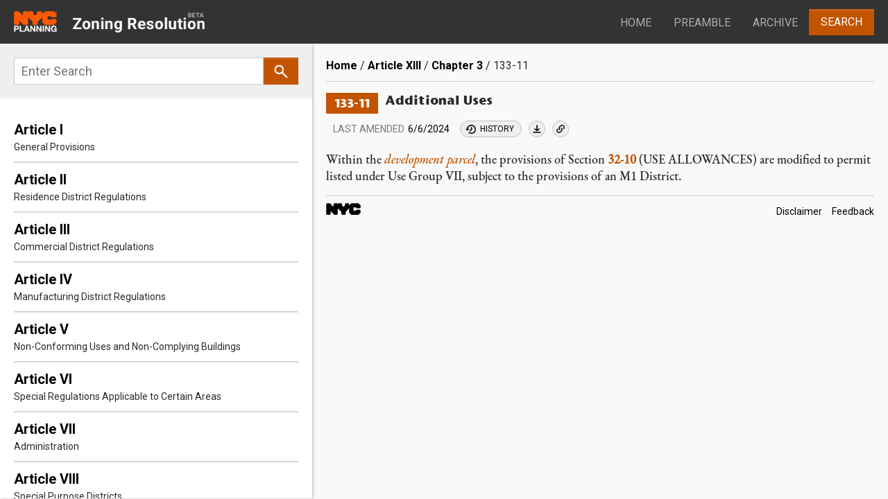

--- FILE ---
content_type: text/html; charset=UTF-8
request_url: https://zr.planning.nyc.gov/article-xiii/chapter-3/133-11
body_size: 21528
content:
<!DOCTYPE html>
<html lang="en" dir="ltr" prefix="content: http://purl.org/rss/1.0/modules/content/  dc: http://purl.org/dc/terms/  foaf: http://xmlns.com/foaf/0.1/  og: http://ogp.me/ns#  rdfs: http://www.w3.org/2000/01/rdf-schema#  schema: http://schema.org/  sioc: http://rdfs.org/sioc/ns#  sioct: http://rdfs.org/sioc/types#  skos: http://www.w3.org/2004/02/skos/core#  xsd: http://www.w3.org/2001/XMLSchema# ">
<head>
    <meta charset="utf-8" /><script type="text/javascript">(window.NREUM||(NREUM={})).init={ajax:{deny_list:["bam.nr-data.net"]},feature_flags:["soft_nav"]};(window.NREUM||(NREUM={})).loader_config={licenseKey:"5760a34c9c",applicationID:"169342041",browserID:"169342080"};;/*! For license information please see nr-loader-rum-1.308.0.min.js.LICENSE.txt */
(()=>{var e,t,r={163:(e,t,r)=>{"use strict";r.d(t,{j:()=>E});var n=r(384),i=r(1741);var a=r(2555);r(860).K7.genericEvents;const s="experimental.resources",o="register",c=e=>{if(!e||"string"!=typeof e)return!1;try{document.createDocumentFragment().querySelector(e)}catch{return!1}return!0};var d=r(2614),u=r(944),l=r(8122);const f="[data-nr-mask]",g=e=>(0,l.a)(e,(()=>{const e={feature_flags:[],experimental:{allow_registered_children:!1,resources:!1},mask_selector:"*",block_selector:"[data-nr-block]",mask_input_options:{color:!1,date:!1,"datetime-local":!1,email:!1,month:!1,number:!1,range:!1,search:!1,tel:!1,text:!1,time:!1,url:!1,week:!1,textarea:!1,select:!1,password:!0}};return{ajax:{deny_list:void 0,block_internal:!0,enabled:!0,autoStart:!0},api:{get allow_registered_children(){return e.feature_flags.includes(o)||e.experimental.allow_registered_children},set allow_registered_children(t){e.experimental.allow_registered_children=t},duplicate_registered_data:!1},browser_consent_mode:{enabled:!1},distributed_tracing:{enabled:void 0,exclude_newrelic_header:void 0,cors_use_newrelic_header:void 0,cors_use_tracecontext_headers:void 0,allowed_origins:void 0},get feature_flags(){return e.feature_flags},set feature_flags(t){e.feature_flags=t},generic_events:{enabled:!0,autoStart:!0},harvest:{interval:30},jserrors:{enabled:!0,autoStart:!0},logging:{enabled:!0,autoStart:!0},metrics:{enabled:!0,autoStart:!0},obfuscate:void 0,page_action:{enabled:!0},page_view_event:{enabled:!0,autoStart:!0},page_view_timing:{enabled:!0,autoStart:!0},performance:{capture_marks:!1,capture_measures:!1,capture_detail:!0,resources:{get enabled(){return e.feature_flags.includes(s)||e.experimental.resources},set enabled(t){e.experimental.resources=t},asset_types:[],first_party_domains:[],ignore_newrelic:!0}},privacy:{cookies_enabled:!0},proxy:{assets:void 0,beacon:void 0},session:{expiresMs:d.wk,inactiveMs:d.BB},session_replay:{autoStart:!0,enabled:!1,preload:!1,sampling_rate:10,error_sampling_rate:100,collect_fonts:!1,inline_images:!1,fix_stylesheets:!0,mask_all_inputs:!0,get mask_text_selector(){return e.mask_selector},set mask_text_selector(t){c(t)?e.mask_selector="".concat(t,",").concat(f):""===t||null===t?e.mask_selector=f:(0,u.R)(5,t)},get block_class(){return"nr-block"},get ignore_class(){return"nr-ignore"},get mask_text_class(){return"nr-mask"},get block_selector(){return e.block_selector},set block_selector(t){c(t)?e.block_selector+=",".concat(t):""!==t&&(0,u.R)(6,t)},get mask_input_options(){return e.mask_input_options},set mask_input_options(t){t&&"object"==typeof t?e.mask_input_options={...t,password:!0}:(0,u.R)(7,t)}},session_trace:{enabled:!0,autoStart:!0},soft_navigations:{enabled:!0,autoStart:!0},spa:{enabled:!0,autoStart:!0},ssl:void 0,user_actions:{enabled:!0,elementAttributes:["id","className","tagName","type"]}}})());var p=r(6154),m=r(9324);let h=0;const v={buildEnv:m.F3,distMethod:m.Xs,version:m.xv,originTime:p.WN},b={consented:!1},y={appMetadata:{},get consented(){return this.session?.state?.consent||b.consented},set consented(e){b.consented=e},customTransaction:void 0,denyList:void 0,disabled:!1,harvester:void 0,isolatedBacklog:!1,isRecording:!1,loaderType:void 0,maxBytes:3e4,obfuscator:void 0,onerror:void 0,ptid:void 0,releaseIds:{},session:void 0,timeKeeper:void 0,registeredEntities:[],jsAttributesMetadata:{bytes:0},get harvestCount(){return++h}},_=e=>{const t=(0,l.a)(e,y),r=Object.keys(v).reduce((e,t)=>(e[t]={value:v[t],writable:!1,configurable:!0,enumerable:!0},e),{});return Object.defineProperties(t,r)};var w=r(5701);const x=e=>{const t=e.startsWith("http");e+="/",r.p=t?e:"https://"+e};var R=r(7836),k=r(3241);const A={accountID:void 0,trustKey:void 0,agentID:void 0,licenseKey:void 0,applicationID:void 0,xpid:void 0},S=e=>(0,l.a)(e,A),T=new Set;function E(e,t={},r,s){let{init:o,info:c,loader_config:d,runtime:u={},exposed:l=!0}=t;if(!c){const e=(0,n.pV)();o=e.init,c=e.info,d=e.loader_config}e.init=g(o||{}),e.loader_config=S(d||{}),c.jsAttributes??={},p.bv&&(c.jsAttributes.isWorker=!0),e.info=(0,a.D)(c);const f=e.init,m=[c.beacon,c.errorBeacon];T.has(e.agentIdentifier)||(f.proxy.assets&&(x(f.proxy.assets),m.push(f.proxy.assets)),f.proxy.beacon&&m.push(f.proxy.beacon),e.beacons=[...m],function(e){const t=(0,n.pV)();Object.getOwnPropertyNames(i.W.prototype).forEach(r=>{const n=i.W.prototype[r];if("function"!=typeof n||"constructor"===n)return;let a=t[r];e[r]&&!1!==e.exposed&&"micro-agent"!==e.runtime?.loaderType&&(t[r]=(...t)=>{const n=e[r](...t);return a?a(...t):n})})}(e),(0,n.US)("activatedFeatures",w.B)),u.denyList=[...f.ajax.deny_list||[],...f.ajax.block_internal?m:[]],u.ptid=e.agentIdentifier,u.loaderType=r,e.runtime=_(u),T.has(e.agentIdentifier)||(e.ee=R.ee.get(e.agentIdentifier),e.exposed=l,(0,k.W)({agentIdentifier:e.agentIdentifier,drained:!!w.B?.[e.agentIdentifier],type:"lifecycle",name:"initialize",feature:void 0,data:e.config})),T.add(e.agentIdentifier)}},384:(e,t,r)=>{"use strict";r.d(t,{NT:()=>s,US:()=>u,Zm:()=>o,bQ:()=>d,dV:()=>c,pV:()=>l});var n=r(6154),i=r(1863),a=r(1910);const s={beacon:"bam.nr-data.net",errorBeacon:"bam.nr-data.net"};function o(){return n.gm.NREUM||(n.gm.NREUM={}),void 0===n.gm.newrelic&&(n.gm.newrelic=n.gm.NREUM),n.gm.NREUM}function c(){let e=o();return e.o||(e.o={ST:n.gm.setTimeout,SI:n.gm.setImmediate||n.gm.setInterval,CT:n.gm.clearTimeout,XHR:n.gm.XMLHttpRequest,REQ:n.gm.Request,EV:n.gm.Event,PR:n.gm.Promise,MO:n.gm.MutationObserver,FETCH:n.gm.fetch,WS:n.gm.WebSocket},(0,a.i)(...Object.values(e.o))),e}function d(e,t){let r=o();r.initializedAgents??={},t.initializedAt={ms:(0,i.t)(),date:new Date},r.initializedAgents[e]=t}function u(e,t){o()[e]=t}function l(){return function(){let e=o();const t=e.info||{};e.info={beacon:s.beacon,errorBeacon:s.errorBeacon,...t}}(),function(){let e=o();const t=e.init||{};e.init={...t}}(),c(),function(){let e=o();const t=e.loader_config||{};e.loader_config={...t}}(),o()}},782:(e,t,r)=>{"use strict";r.d(t,{T:()=>n});const n=r(860).K7.pageViewTiming},860:(e,t,r)=>{"use strict";r.d(t,{$J:()=>u,K7:()=>c,P3:()=>d,XX:()=>i,Yy:()=>o,df:()=>a,qY:()=>n,v4:()=>s});const n="events",i="jserrors",a="browser/blobs",s="rum",o="browser/logs",c={ajax:"ajax",genericEvents:"generic_events",jserrors:i,logging:"logging",metrics:"metrics",pageAction:"page_action",pageViewEvent:"page_view_event",pageViewTiming:"page_view_timing",sessionReplay:"session_replay",sessionTrace:"session_trace",softNav:"soft_navigations",spa:"spa"},d={[c.pageViewEvent]:1,[c.pageViewTiming]:2,[c.metrics]:3,[c.jserrors]:4,[c.spa]:5,[c.ajax]:6,[c.sessionTrace]:7,[c.softNav]:8,[c.sessionReplay]:9,[c.logging]:10,[c.genericEvents]:11},u={[c.pageViewEvent]:s,[c.pageViewTiming]:n,[c.ajax]:n,[c.spa]:n,[c.softNav]:n,[c.metrics]:i,[c.jserrors]:i,[c.sessionTrace]:a,[c.sessionReplay]:a,[c.logging]:o,[c.genericEvents]:"ins"}},944:(e,t,r)=>{"use strict";r.d(t,{R:()=>i});var n=r(3241);function i(e,t){"function"==typeof console.debug&&(console.debug("New Relic Warning: https://github.com/newrelic/newrelic-browser-agent/blob/main/docs/warning-codes.md#".concat(e),t),(0,n.W)({agentIdentifier:null,drained:null,type:"data",name:"warn",feature:"warn",data:{code:e,secondary:t}}))}},1687:(e,t,r)=>{"use strict";r.d(t,{Ak:()=>d,Ze:()=>f,x3:()=>u});var n=r(3241),i=r(7836),a=r(3606),s=r(860),o=r(2646);const c={};function d(e,t){const r={staged:!1,priority:s.P3[t]||0};l(e),c[e].get(t)||c[e].set(t,r)}function u(e,t){e&&c[e]&&(c[e].get(t)&&c[e].delete(t),p(e,t,!1),c[e].size&&g(e))}function l(e){if(!e)throw new Error("agentIdentifier required");c[e]||(c[e]=new Map)}function f(e="",t="feature",r=!1){if(l(e),!e||!c[e].get(t)||r)return p(e,t);c[e].get(t).staged=!0,g(e)}function g(e){const t=Array.from(c[e]);t.every(([e,t])=>t.staged)&&(t.sort((e,t)=>e[1].priority-t[1].priority),t.forEach(([t])=>{c[e].delete(t),p(e,t)}))}function p(e,t,r=!0){const s=e?i.ee.get(e):i.ee,c=a.i.handlers;if(!s.aborted&&s.backlog&&c){if((0,n.W)({agentIdentifier:e,type:"lifecycle",name:"drain",feature:t}),r){const e=s.backlog[t],r=c[t];if(r){for(let t=0;e&&t<e.length;++t)m(e[t],r);Object.entries(r).forEach(([e,t])=>{Object.values(t||{}).forEach(t=>{t[0]?.on&&t[0]?.context()instanceof o.y&&t[0].on(e,t[1])})})}}s.isolatedBacklog||delete c[t],s.backlog[t]=null,s.emit("drain-"+t,[])}}function m(e,t){var r=e[1];Object.values(t[r]||{}).forEach(t=>{var r=e[0];if(t[0]===r){var n=t[1],i=e[3],a=e[2];n.apply(i,a)}})}},1738:(e,t,r)=>{"use strict";r.d(t,{U:()=>g,Y:()=>f});var n=r(3241),i=r(9908),a=r(1863),s=r(944),o=r(5701),c=r(3969),d=r(8362),u=r(860),l=r(4261);function f(e,t,r,a){const f=a||r;!f||f[e]&&f[e]!==d.d.prototype[e]||(f[e]=function(){(0,i.p)(c.xV,["API/"+e+"/called"],void 0,u.K7.metrics,r.ee),(0,n.W)({agentIdentifier:r.agentIdentifier,drained:!!o.B?.[r.agentIdentifier],type:"data",name:"api",feature:l.Pl+e,data:{}});try{return t.apply(this,arguments)}catch(e){(0,s.R)(23,e)}})}function g(e,t,r,n,s){const o=e.info;null===r?delete o.jsAttributes[t]:o.jsAttributes[t]=r,(s||null===r)&&(0,i.p)(l.Pl+n,[(0,a.t)(),t,r],void 0,"session",e.ee)}},1741:(e,t,r)=>{"use strict";r.d(t,{W:()=>a});var n=r(944),i=r(4261);class a{#e(e,...t){if(this[e]!==a.prototype[e])return this[e](...t);(0,n.R)(35,e)}addPageAction(e,t){return this.#e(i.hG,e,t)}register(e){return this.#e(i.eY,e)}recordCustomEvent(e,t){return this.#e(i.fF,e,t)}setPageViewName(e,t){return this.#e(i.Fw,e,t)}setCustomAttribute(e,t,r){return this.#e(i.cD,e,t,r)}noticeError(e,t){return this.#e(i.o5,e,t)}setUserId(e,t=!1){return this.#e(i.Dl,e,t)}setApplicationVersion(e){return this.#e(i.nb,e)}setErrorHandler(e){return this.#e(i.bt,e)}addRelease(e,t){return this.#e(i.k6,e,t)}log(e,t){return this.#e(i.$9,e,t)}start(){return this.#e(i.d3)}finished(e){return this.#e(i.BL,e)}recordReplay(){return this.#e(i.CH)}pauseReplay(){return this.#e(i.Tb)}addToTrace(e){return this.#e(i.U2,e)}setCurrentRouteName(e){return this.#e(i.PA,e)}interaction(e){return this.#e(i.dT,e)}wrapLogger(e,t,r){return this.#e(i.Wb,e,t,r)}measure(e,t){return this.#e(i.V1,e,t)}consent(e){return this.#e(i.Pv,e)}}},1863:(e,t,r)=>{"use strict";function n(){return Math.floor(performance.now())}r.d(t,{t:()=>n})},1910:(e,t,r)=>{"use strict";r.d(t,{i:()=>a});var n=r(944);const i=new Map;function a(...e){return e.every(e=>{if(i.has(e))return i.get(e);const t="function"==typeof e?e.toString():"",r=t.includes("[native code]"),a=t.includes("nrWrapper");return r||a||(0,n.R)(64,e?.name||t),i.set(e,r),r})}},2555:(e,t,r)=>{"use strict";r.d(t,{D:()=>o,f:()=>s});var n=r(384),i=r(8122);const a={beacon:n.NT.beacon,errorBeacon:n.NT.errorBeacon,licenseKey:void 0,applicationID:void 0,sa:void 0,queueTime:void 0,applicationTime:void 0,ttGuid:void 0,user:void 0,account:void 0,product:void 0,extra:void 0,jsAttributes:{},userAttributes:void 0,atts:void 0,transactionName:void 0,tNamePlain:void 0};function s(e){try{return!!e.licenseKey&&!!e.errorBeacon&&!!e.applicationID}catch(e){return!1}}const o=e=>(0,i.a)(e,a)},2614:(e,t,r)=>{"use strict";r.d(t,{BB:()=>s,H3:()=>n,g:()=>d,iL:()=>c,tS:()=>o,uh:()=>i,wk:()=>a});const n="NRBA",i="SESSION",a=144e5,s=18e5,o={STARTED:"session-started",PAUSE:"session-pause",RESET:"session-reset",RESUME:"session-resume",UPDATE:"session-update"},c={SAME_TAB:"same-tab",CROSS_TAB:"cross-tab"},d={OFF:0,FULL:1,ERROR:2}},2646:(e,t,r)=>{"use strict";r.d(t,{y:()=>n});class n{constructor(e){this.contextId=e}}},2843:(e,t,r)=>{"use strict";r.d(t,{G:()=>a,u:()=>i});var n=r(3878);function i(e,t=!1,r,i){(0,n.DD)("visibilitychange",function(){if(t)return void("hidden"===document.visibilityState&&e());e(document.visibilityState)},r,i)}function a(e,t,r){(0,n.sp)("pagehide",e,t,r)}},3241:(e,t,r)=>{"use strict";r.d(t,{W:()=>a});var n=r(6154);const i="newrelic";function a(e={}){try{n.gm.dispatchEvent(new CustomEvent(i,{detail:e}))}catch(e){}}},3606:(e,t,r)=>{"use strict";r.d(t,{i:()=>a});var n=r(9908);a.on=s;var i=a.handlers={};function a(e,t,r,a){s(a||n.d,i,e,t,r)}function s(e,t,r,i,a){a||(a="feature"),e||(e=n.d);var s=t[a]=t[a]||{};(s[r]=s[r]||[]).push([e,i])}},3878:(e,t,r)=>{"use strict";function n(e,t){return{capture:e,passive:!1,signal:t}}function i(e,t,r=!1,i){window.addEventListener(e,t,n(r,i))}function a(e,t,r=!1,i){document.addEventListener(e,t,n(r,i))}r.d(t,{DD:()=>a,jT:()=>n,sp:()=>i})},3969:(e,t,r)=>{"use strict";r.d(t,{TZ:()=>n,XG:()=>o,rs:()=>i,xV:()=>s,z_:()=>a});const n=r(860).K7.metrics,i="sm",a="cm",s="storeSupportabilityMetrics",o="storeEventMetrics"},4234:(e,t,r)=>{"use strict";r.d(t,{W:()=>a});var n=r(7836),i=r(1687);class a{constructor(e,t){this.agentIdentifier=e,this.ee=n.ee.get(e),this.featureName=t,this.blocked=!1}deregisterDrain(){(0,i.x3)(this.agentIdentifier,this.featureName)}}},4261:(e,t,r)=>{"use strict";r.d(t,{$9:()=>d,BL:()=>o,CH:()=>g,Dl:()=>_,Fw:()=>y,PA:()=>h,Pl:()=>n,Pv:()=>k,Tb:()=>l,U2:()=>a,V1:()=>R,Wb:()=>x,bt:()=>b,cD:()=>v,d3:()=>w,dT:()=>c,eY:()=>p,fF:()=>f,hG:()=>i,k6:()=>s,nb:()=>m,o5:()=>u});const n="api-",i="addPageAction",a="addToTrace",s="addRelease",o="finished",c="interaction",d="log",u="noticeError",l="pauseReplay",f="recordCustomEvent",g="recordReplay",p="register",m="setApplicationVersion",h="setCurrentRouteName",v="setCustomAttribute",b="setErrorHandler",y="setPageViewName",_="setUserId",w="start",x="wrapLogger",R="measure",k="consent"},5289:(e,t,r)=>{"use strict";r.d(t,{GG:()=>s,Qr:()=>c,sB:()=>o});var n=r(3878),i=r(6389);function a(){return"undefined"==typeof document||"complete"===document.readyState}function s(e,t){if(a())return e();const r=(0,i.J)(e),s=setInterval(()=>{a()&&(clearInterval(s),r())},500);(0,n.sp)("load",r,t)}function o(e){if(a())return e();(0,n.DD)("DOMContentLoaded",e)}function c(e){if(a())return e();(0,n.sp)("popstate",e)}},5607:(e,t,r)=>{"use strict";r.d(t,{W:()=>n});const n=(0,r(9566).bz)()},5701:(e,t,r)=>{"use strict";r.d(t,{B:()=>a,t:()=>s});var n=r(3241);const i=new Set,a={};function s(e,t){const r=t.agentIdentifier;a[r]??={},e&&"object"==typeof e&&(i.has(r)||(t.ee.emit("rumresp",[e]),a[r]=e,i.add(r),(0,n.W)({agentIdentifier:r,loaded:!0,drained:!0,type:"lifecycle",name:"load",feature:void 0,data:e})))}},6154:(e,t,r)=>{"use strict";r.d(t,{OF:()=>c,RI:()=>i,WN:()=>u,bv:()=>a,eN:()=>l,gm:()=>s,mw:()=>o,sb:()=>d});var n=r(1863);const i="undefined"!=typeof window&&!!window.document,a="undefined"!=typeof WorkerGlobalScope&&("undefined"!=typeof self&&self instanceof WorkerGlobalScope&&self.navigator instanceof WorkerNavigator||"undefined"!=typeof globalThis&&globalThis instanceof WorkerGlobalScope&&globalThis.navigator instanceof WorkerNavigator),s=i?window:"undefined"!=typeof WorkerGlobalScope&&("undefined"!=typeof self&&self instanceof WorkerGlobalScope&&self||"undefined"!=typeof globalThis&&globalThis instanceof WorkerGlobalScope&&globalThis),o=Boolean("hidden"===s?.document?.visibilityState),c=/iPad|iPhone|iPod/.test(s.navigator?.userAgent),d=c&&"undefined"==typeof SharedWorker,u=((()=>{const e=s.navigator?.userAgent?.match(/Firefox[/\s](\d+\.\d+)/);Array.isArray(e)&&e.length>=2&&e[1]})(),Date.now()-(0,n.t)()),l=()=>"undefined"!=typeof PerformanceNavigationTiming&&s?.performance?.getEntriesByType("navigation")?.[0]?.responseStart},6389:(e,t,r)=>{"use strict";function n(e,t=500,r={}){const n=r?.leading||!1;let i;return(...r)=>{n&&void 0===i&&(e.apply(this,r),i=setTimeout(()=>{i=clearTimeout(i)},t)),n||(clearTimeout(i),i=setTimeout(()=>{e.apply(this,r)},t))}}function i(e){let t=!1;return(...r)=>{t||(t=!0,e.apply(this,r))}}r.d(t,{J:()=>i,s:()=>n})},6630:(e,t,r)=>{"use strict";r.d(t,{T:()=>n});const n=r(860).K7.pageViewEvent},7699:(e,t,r)=>{"use strict";r.d(t,{It:()=>a,KC:()=>o,No:()=>i,qh:()=>s});var n=r(860);const i=16e3,a=1e6,s="SESSION_ERROR",o={[n.K7.logging]:!0,[n.K7.genericEvents]:!1,[n.K7.jserrors]:!1,[n.K7.ajax]:!1}},7836:(e,t,r)=>{"use strict";r.d(t,{P:()=>o,ee:()=>c});var n=r(384),i=r(8990),a=r(2646),s=r(5607);const o="nr@context:".concat(s.W),c=function e(t,r){var n={},s={},u={},l=!1;try{l=16===r.length&&d.initializedAgents?.[r]?.runtime.isolatedBacklog}catch(e){}var f={on:p,addEventListener:p,removeEventListener:function(e,t){var r=n[e];if(!r)return;for(var i=0;i<r.length;i++)r[i]===t&&r.splice(i,1)},emit:function(e,r,n,i,a){!1!==a&&(a=!0);if(c.aborted&&!i)return;t&&a&&t.emit(e,r,n);var o=g(n);m(e).forEach(e=>{e.apply(o,r)});var d=v()[s[e]];d&&d.push([f,e,r,o]);return o},get:h,listeners:m,context:g,buffer:function(e,t){const r=v();if(t=t||"feature",f.aborted)return;Object.entries(e||{}).forEach(([e,n])=>{s[n]=t,t in r||(r[t]=[])})},abort:function(){f._aborted=!0,Object.keys(f.backlog).forEach(e=>{delete f.backlog[e]})},isBuffering:function(e){return!!v()[s[e]]},debugId:r,backlog:l?{}:t&&"object"==typeof t.backlog?t.backlog:{},isolatedBacklog:l};return Object.defineProperty(f,"aborted",{get:()=>{let e=f._aborted||!1;return e||(t&&(e=t.aborted),e)}}),f;function g(e){return e&&e instanceof a.y?e:e?(0,i.I)(e,o,()=>new a.y(o)):new a.y(o)}function p(e,t){n[e]=m(e).concat(t)}function m(e){return n[e]||[]}function h(t){return u[t]=u[t]||e(f,t)}function v(){return f.backlog}}(void 0,"globalEE"),d=(0,n.Zm)();d.ee||(d.ee=c)},8122:(e,t,r)=>{"use strict";r.d(t,{a:()=>i});var n=r(944);function i(e,t){try{if(!e||"object"!=typeof e)return(0,n.R)(3);if(!t||"object"!=typeof t)return(0,n.R)(4);const r=Object.create(Object.getPrototypeOf(t),Object.getOwnPropertyDescriptors(t)),a=0===Object.keys(r).length?e:r;for(let s in a)if(void 0!==e[s])try{if(null===e[s]){r[s]=null;continue}Array.isArray(e[s])&&Array.isArray(t[s])?r[s]=Array.from(new Set([...e[s],...t[s]])):"object"==typeof e[s]&&"object"==typeof t[s]?r[s]=i(e[s],t[s]):r[s]=e[s]}catch(e){r[s]||(0,n.R)(1,e)}return r}catch(e){(0,n.R)(2,e)}}},8362:(e,t,r)=>{"use strict";r.d(t,{d:()=>a});var n=r(9566),i=r(1741);class a extends i.W{agentIdentifier=(0,n.LA)(16)}},8374:(e,t,r)=>{r.nc=(()=>{try{return document?.currentScript?.nonce}catch(e){}return""})()},8990:(e,t,r)=>{"use strict";r.d(t,{I:()=>i});var n=Object.prototype.hasOwnProperty;function i(e,t,r){if(n.call(e,t))return e[t];var i=r();if(Object.defineProperty&&Object.keys)try{return Object.defineProperty(e,t,{value:i,writable:!0,enumerable:!1}),i}catch(e){}return e[t]=i,i}},9324:(e,t,r)=>{"use strict";r.d(t,{F3:()=>i,Xs:()=>a,xv:()=>n});const n="1.308.0",i="PROD",a="CDN"},9566:(e,t,r)=>{"use strict";r.d(t,{LA:()=>o,bz:()=>s});var n=r(6154);const i="xxxxxxxx-xxxx-4xxx-yxxx-xxxxxxxxxxxx";function a(e,t){return e?15&e[t]:16*Math.random()|0}function s(){const e=n.gm?.crypto||n.gm?.msCrypto;let t,r=0;return e&&e.getRandomValues&&(t=e.getRandomValues(new Uint8Array(30))),i.split("").map(e=>"x"===e?a(t,r++).toString(16):"y"===e?(3&a()|8).toString(16):e).join("")}function o(e){const t=n.gm?.crypto||n.gm?.msCrypto;let r,i=0;t&&t.getRandomValues&&(r=t.getRandomValues(new Uint8Array(e)));const s=[];for(var o=0;o<e;o++)s.push(a(r,i++).toString(16));return s.join("")}},9908:(e,t,r)=>{"use strict";r.d(t,{d:()=>n,p:()=>i});var n=r(7836).ee.get("handle");function i(e,t,r,i,a){a?(a.buffer([e],i),a.emit(e,t,r)):(n.buffer([e],i),n.emit(e,t,r))}}},n={};function i(e){var t=n[e];if(void 0!==t)return t.exports;var a=n[e]={exports:{}};return r[e](a,a.exports,i),a.exports}i.m=r,i.d=(e,t)=>{for(var r in t)i.o(t,r)&&!i.o(e,r)&&Object.defineProperty(e,r,{enumerable:!0,get:t[r]})},i.f={},i.e=e=>Promise.all(Object.keys(i.f).reduce((t,r)=>(i.f[r](e,t),t),[])),i.u=e=>"nr-rum-1.308.0.min.js",i.o=(e,t)=>Object.prototype.hasOwnProperty.call(e,t),e={},t="NRBA-1.308.0.PROD:",i.l=(r,n,a,s)=>{if(e[r])e[r].push(n);else{var o,c;if(void 0!==a)for(var d=document.getElementsByTagName("script"),u=0;u<d.length;u++){var l=d[u];if(l.getAttribute("src")==r||l.getAttribute("data-webpack")==t+a){o=l;break}}if(!o){c=!0;var f={296:"sha512-+MIMDsOcckGXa1EdWHqFNv7P+JUkd5kQwCBr3KE6uCvnsBNUrdSt4a/3/L4j4TxtnaMNjHpza2/erNQbpacJQA=="};(o=document.createElement("script")).charset="utf-8",i.nc&&o.setAttribute("nonce",i.nc),o.setAttribute("data-webpack",t+a),o.src=r,0!==o.src.indexOf(window.location.origin+"/")&&(o.crossOrigin="anonymous"),f[s]&&(o.integrity=f[s])}e[r]=[n];var g=(t,n)=>{o.onerror=o.onload=null,clearTimeout(p);var i=e[r];if(delete e[r],o.parentNode&&o.parentNode.removeChild(o),i&&i.forEach(e=>e(n)),t)return t(n)},p=setTimeout(g.bind(null,void 0,{type:"timeout",target:o}),12e4);o.onerror=g.bind(null,o.onerror),o.onload=g.bind(null,o.onload),c&&document.head.appendChild(o)}},i.r=e=>{"undefined"!=typeof Symbol&&Symbol.toStringTag&&Object.defineProperty(e,Symbol.toStringTag,{value:"Module"}),Object.defineProperty(e,"__esModule",{value:!0})},i.p="https://js-agent.newrelic.com/",(()=>{var e={374:0,840:0};i.f.j=(t,r)=>{var n=i.o(e,t)?e[t]:void 0;if(0!==n)if(n)r.push(n[2]);else{var a=new Promise((r,i)=>n=e[t]=[r,i]);r.push(n[2]=a);var s=i.p+i.u(t),o=new Error;i.l(s,r=>{if(i.o(e,t)&&(0!==(n=e[t])&&(e[t]=void 0),n)){var a=r&&("load"===r.type?"missing":r.type),s=r&&r.target&&r.target.src;o.message="Loading chunk "+t+" failed: ("+a+": "+s+")",o.name="ChunkLoadError",o.type=a,o.request=s,n[1](o)}},"chunk-"+t,t)}};var t=(t,r)=>{var n,a,[s,o,c]=r,d=0;if(s.some(t=>0!==e[t])){for(n in o)i.o(o,n)&&(i.m[n]=o[n]);if(c)c(i)}for(t&&t(r);d<s.length;d++)a=s[d],i.o(e,a)&&e[a]&&e[a][0](),e[a]=0},r=self["webpackChunk:NRBA-1.308.0.PROD"]=self["webpackChunk:NRBA-1.308.0.PROD"]||[];r.forEach(t.bind(null,0)),r.push=t.bind(null,r.push.bind(r))})(),(()=>{"use strict";i(8374);var e=i(8362),t=i(860);const r=Object.values(t.K7);var n=i(163);var a=i(9908),s=i(1863),o=i(4261),c=i(1738);var d=i(1687),u=i(4234),l=i(5289),f=i(6154),g=i(944),p=i(384);const m=e=>f.RI&&!0===e?.privacy.cookies_enabled;function h(e){return!!(0,p.dV)().o.MO&&m(e)&&!0===e?.session_trace.enabled}var v=i(6389),b=i(7699);class y extends u.W{constructor(e,t){super(e.agentIdentifier,t),this.agentRef=e,this.abortHandler=void 0,this.featAggregate=void 0,this.loadedSuccessfully=void 0,this.onAggregateImported=new Promise(e=>{this.loadedSuccessfully=e}),this.deferred=Promise.resolve(),!1===e.init[this.featureName].autoStart?this.deferred=new Promise((t,r)=>{this.ee.on("manual-start-all",(0,v.J)(()=>{(0,d.Ak)(e.agentIdentifier,this.featureName),t()}))}):(0,d.Ak)(e.agentIdentifier,t)}importAggregator(e,t,r={}){if(this.featAggregate)return;const n=async()=>{let n;await this.deferred;try{if(m(e.init)){const{setupAgentSession:t}=await i.e(296).then(i.bind(i,3305));n=t(e)}}catch(e){(0,g.R)(20,e),this.ee.emit("internal-error",[e]),(0,a.p)(b.qh,[e],void 0,this.featureName,this.ee)}try{if(!this.#t(this.featureName,n,e.init))return(0,d.Ze)(this.agentIdentifier,this.featureName),void this.loadedSuccessfully(!1);const{Aggregate:i}=await t();this.featAggregate=new i(e,r),e.runtime.harvester.initializedAggregates.push(this.featAggregate),this.loadedSuccessfully(!0)}catch(e){(0,g.R)(34,e),this.abortHandler?.(),(0,d.Ze)(this.agentIdentifier,this.featureName,!0),this.loadedSuccessfully(!1),this.ee&&this.ee.abort()}};f.RI?(0,l.GG)(()=>n(),!0):n()}#t(e,r,n){if(this.blocked)return!1;switch(e){case t.K7.sessionReplay:return h(n)&&!!r;case t.K7.sessionTrace:return!!r;default:return!0}}}var _=i(6630),w=i(2614),x=i(3241);class R extends y{static featureName=_.T;constructor(e){var t;super(e,_.T),this.setupInspectionEvents(e.agentIdentifier),t=e,(0,c.Y)(o.Fw,function(e,r){"string"==typeof e&&("/"!==e.charAt(0)&&(e="/"+e),t.runtime.customTransaction=(r||"http://custom.transaction")+e,(0,a.p)(o.Pl+o.Fw,[(0,s.t)()],void 0,void 0,t.ee))},t),this.importAggregator(e,()=>i.e(296).then(i.bind(i,3943)))}setupInspectionEvents(e){const t=(t,r)=>{t&&(0,x.W)({agentIdentifier:e,timeStamp:t.timeStamp,loaded:"complete"===t.target.readyState,type:"window",name:r,data:t.target.location+""})};(0,l.sB)(e=>{t(e,"DOMContentLoaded")}),(0,l.GG)(e=>{t(e,"load")}),(0,l.Qr)(e=>{t(e,"navigate")}),this.ee.on(w.tS.UPDATE,(t,r)=>{(0,x.W)({agentIdentifier:e,type:"lifecycle",name:"session",data:r})})}}class k extends e.d{constructor(e){var t;(super(),f.gm)?(this.features={},(0,p.bQ)(this.agentIdentifier,this),this.desiredFeatures=new Set(e.features||[]),this.desiredFeatures.add(R),(0,n.j)(this,e,e.loaderType||"agent"),t=this,(0,c.Y)(o.cD,function(e,r,n=!1){if("string"==typeof e){if(["string","number","boolean"].includes(typeof r)||null===r)return(0,c.U)(t,e,r,o.cD,n);(0,g.R)(40,typeof r)}else(0,g.R)(39,typeof e)},t),function(e){(0,c.Y)(o.Dl,function(t,r=!1){if("string"!=typeof t&&null!==t)return void(0,g.R)(41,typeof t);const n=e.info.jsAttributes["enduser.id"];r&&null!=n&&n!==t?(0,a.p)(o.Pl+"setUserIdAndResetSession",[t],void 0,"session",e.ee):(0,c.U)(e,"enduser.id",t,o.Dl,!0)},e)}(this),function(e){(0,c.Y)(o.nb,function(t){if("string"==typeof t||null===t)return(0,c.U)(e,"application.version",t,o.nb,!1);(0,g.R)(42,typeof t)},e)}(this),function(e){(0,c.Y)(o.d3,function(){e.ee.emit("manual-start-all")},e)}(this),function(e){(0,c.Y)(o.Pv,function(t=!0){if("boolean"==typeof t){if((0,a.p)(o.Pl+o.Pv,[t],void 0,"session",e.ee),e.runtime.consented=t,t){const t=e.features.page_view_event;t.onAggregateImported.then(e=>{const r=t.featAggregate;e&&!r.sentRum&&r.sendRum()})}}else(0,g.R)(65,typeof t)},e)}(this),this.run()):(0,g.R)(21)}get config(){return{info:this.info,init:this.init,loader_config:this.loader_config,runtime:this.runtime}}get api(){return this}run(){try{const e=function(e){const t={};return r.forEach(r=>{t[r]=!!e[r]?.enabled}),t}(this.init),n=[...this.desiredFeatures];n.sort((e,r)=>t.P3[e.featureName]-t.P3[r.featureName]),n.forEach(r=>{if(!e[r.featureName]&&r.featureName!==t.K7.pageViewEvent)return;if(r.featureName===t.K7.spa)return void(0,g.R)(67);const n=function(e){switch(e){case t.K7.ajax:return[t.K7.jserrors];case t.K7.sessionTrace:return[t.K7.ajax,t.K7.pageViewEvent];case t.K7.sessionReplay:return[t.K7.sessionTrace];case t.K7.pageViewTiming:return[t.K7.pageViewEvent];default:return[]}}(r.featureName).filter(e=>!(e in this.features));n.length>0&&(0,g.R)(36,{targetFeature:r.featureName,missingDependencies:n}),this.features[r.featureName]=new r(this)})}catch(e){(0,g.R)(22,e);for(const e in this.features)this.features[e].abortHandler?.();const t=(0,p.Zm)();delete t.initializedAgents[this.agentIdentifier]?.features,delete this.sharedAggregator;return t.ee.get(this.agentIdentifier).abort(),!1}}}var A=i(2843),S=i(782);class T extends y{static featureName=S.T;constructor(e){super(e,S.T),f.RI&&((0,A.u)(()=>(0,a.p)("docHidden",[(0,s.t)()],void 0,S.T,this.ee),!0),(0,A.G)(()=>(0,a.p)("winPagehide",[(0,s.t)()],void 0,S.T,this.ee)),this.importAggregator(e,()=>i.e(296).then(i.bind(i,2117))))}}var E=i(3969);class I extends y{static featureName=E.TZ;constructor(e){super(e,E.TZ),f.RI&&document.addEventListener("securitypolicyviolation",e=>{(0,a.p)(E.xV,["Generic/CSPViolation/Detected"],void 0,this.featureName,this.ee)}),this.importAggregator(e,()=>i.e(296).then(i.bind(i,9623)))}}new k({features:[R,T,I],loaderType:"lite"})})()})();</script>
<script async src="https://www.googletagmanager.com/gtag/js?id=UA-119812007-1"></script>
<script>window.dataLayer = window.dataLayer || [];function gtag(){dataLayer.push(arguments)};gtag("js", new Date());gtag("set", "developer_id.dMDhkMT", true);gtag("config", "UA-119812007-1", {"groups":"default","anonymize_ip":true,"page_placeholder":"PLACEHOLDER_page_path","allow_ad_personalization_signals":false});</script>
<meta name="Generator" content="Drupal 9 (https://www.drupal.org)" />
<meta name="MobileOptimized" content="width" />
<meta name="HandheldFriendly" content="true" />
<meta name="viewport" content="width=device-width, initial-scale=1.0" />
<link rel="icon" href="/themes/custom/neoclassic/favicon.ico" type="image/vnd.microsoft.icon" />
<link rel="canonical" href="https://zr.planning.nyc.gov/article-xiii/chapter-3/133-11" />
<link rel="shortlink" href="https://zr.planning.nyc.gov/node/20426" />

        <title>133-11 | Zoning Resolution</title>
        <link rel="stylesheet" media="all" href="/sites/default/files/css/css_LEGo8k1G6wq4qOstWEHbCDB1iAQ4ls7em0kp-GBTXqo.css" />
<link rel="stylesheet" media="all" href="/sites/default/files/css/css_r-UD6UQVmC1uZ1C-sDG8PRSVWXxSMI682jOfPgtS_3M.css" />

            
                <link href="https://fonts.googleapis.com/css?family=Roboto:400,700,900" rel="stylesheet">
                </head>
<body class="path-node page-node-type-section preload">
    <div id="main-container">
                <a href="#main-content" class="visually-hidden focusable skip-link">
            Skip to main content
        </a>
        
          <div class="dialog-off-canvas-main-canvas" data-off-canvas-main-canvas>
    <!-- Header -->
<header role="banner" id="header">
    <div class="header-top">
    
    <div class="navbar navbar-expand navbar-dark flex-column flex-md-row bd-navbar">
        <div id="block-neoclassic-branding" class="block block-system block-system-branding-block">
  
    
        <a href="/index.php/" rel="home" class="site-logo">
      <img src="/themes/custom/neoclassic/logo.png" alt="Home" />
    </a>
        <div class="site-name">
      <a href="/index.php/" rel="home">Zoning Resolution</a>
    </div>
    </div>
<nav role="navigation" aria-labelledby="block-neoclassic-main-menu-menu" id="block-neoclassic-main-menu" class="block block-menu navigation menu--main">
            
  <h2 class="visually-hidden" id="block-neoclassic-main-menu-menu">Main navigation</h2>
  

        
              <ul class="menu">
                    <li class="menu-item">
        <a href="/" data-drupal-link-system-path="&lt;front&gt;">Home</a>
              </li>
                <li class="menu-item">
        <a href="/node/79" data-drupal-link-system-path="node/79">Preamble</a>
              </li>
                <li class="menu-item">
        <a href="/zr-downloads" data-drupal-link-system-path="zr-downloads">Archive</a>
              </li>
                <li class="menu-item">
        <a href="/search" data-drupal-link-system-path="search">Search</a>
              </li>
        </ul>
  


  </nav>

    </div>

    <button class="hamburger hamburger--spin" type="button" aria-label="Menu" aria-controls="navigation">
    <span class="hamburger-box">
      <span class="hamburger-inner"></span>
    </span>
    </button>
  </div>
  <div class="header-bottom"><a class="toc-toggle expand" href="#">Contents</a></div>
</header>

<aside class="layout-sidebar-first" role="complementary">
  <div class="sidebar-first-container">
    <div class="sidebar-first-container-top">
      <a class="toc-toggle collapse" href="#">Contents</a>
        <div class="region region-left-sidebar-top">
    <div id="block-zrglobalsearch" class="block block-nyczr-search block-nyczr-search-search-form">
  
    
      <form class="nyczr-search-global-search-form" data-drupal-selector="nyczr-search-global-search-form" action="/article-xiii/chapter-3/133-11" method="post" id="nyczr-search-global-search-form" accept-charset="UTF-8">
  <div class="js-form-item form-item js-form-type-textfield form-type-textfield js-form-item-search-term form-item-search-term">
      <label for="edit-search-term--2">Search</label>
        <input data-drupal-selector="edit-search-term" type="text" id="edit-search-term--2" name="search_term" value="" size="60" maxlength="128" placeholder="Enter Search" class="form-text" />

        </div>
<input autocomplete="off" data-drupal-selector="form-ohsgm3jagsthhga-wy8esajtksutmntown2o70zj8hc" type="hidden" name="form_build_id" value="form-oHsGm3JAGSTHHgA_WY8EsAJTksUtMnTown2O70zJ8hc" />
<input data-drupal-selector="edit-nyczr-search-global-search-form" type="hidden" name="form_id" value="nyczr_search_global_search_form" />
<div data-drupal-selector="edit-actions" class="form-actions js-form-wrapper form-wrapper" id="edit-actions--2"><input data-drupal-selector="edit-submit" type="submit" id="edit-submit" name="op" value="Search" class="button button--primary js-form-submit form-submit" />
</div>

</form>

  </div>

  </div>

    </div>
    

  <div class="region region-left-sidebar">
    <div class="views-element-container block block-views block-views-blockarticles-block-1" id="block-views-block-articles-block-1">
  
    
      <div><div class="view view-articles view-id-articles view-display-id-block_1 js-view-dom-id-c2d05b8fef767b4ae62e188aed3d126f7bac35783776f0b75575f5b3f35b2713">
  
    
      
      <div class="view-content">
          <div class="views-row">
<article role="article" about="/article-i" class="node node--type-article node--view-mode-leftnav">

    <a href="/article-i">
        <div class="article-number"><span class="field field--name-title field--type-string field--label-hidden">Article I</span>
</div>
        <div class="article-title">
            <div class="field field--name-field-article-title field--type-string field--label-hidden field__item">General Provisions</div>
      </div>
    </a>

        <div class="border-divider"></div>
</article>
</div>
    <div class="views-row">
<article role="article" about="/article-ii" class="node node--type-article node--view-mode-leftnav">

    <a href="/article-ii">
        <div class="article-number"><span class="field field--name-title field--type-string field--label-hidden">Article II</span>
</div>
        <div class="article-title">
            <div class="field field--name-field-article-title field--type-string field--label-hidden field__item">Residence District Regulations</div>
      </div>
    </a>

        <div class="border-divider"></div>
</article>
</div>
    <div class="views-row">
<article role="article" about="/article-iii" class="node node--type-article node--view-mode-leftnav">

    <a href="/article-iii">
        <div class="article-number"><span class="field field--name-title field--type-string field--label-hidden">Article III</span>
</div>
        <div class="article-title">
            <div class="field field--name-field-article-title field--type-string field--label-hidden field__item">Commercial District Regulations</div>
      </div>
    </a>

        <div class="border-divider"></div>
</article>
</div>
    <div class="views-row">
<article role="article" about="/article-iv" class="node node--type-article node--view-mode-leftnav">

    <a href="/article-iv">
        <div class="article-number"><span class="field field--name-title field--type-string field--label-hidden">Article IV</span>
</div>
        <div class="article-title">
            <div class="field field--name-field-article-title field--type-string field--label-hidden field__item">Manufacturing District Regulations</div>
      </div>
    </a>

        <div class="border-divider"></div>
</article>
</div>
    <div class="views-row">
<article role="article" about="/article-v" class="node node--type-article node--view-mode-leftnav">

    <a href="/article-v">
        <div class="article-number"><span class="field field--name-title field--type-string field--label-hidden">Article V</span>
</div>
        <div class="article-title">
            <div class="field field--name-field-article-title field--type-string field--label-hidden field__item">Non-Conforming Uses and Non-Complying Buildings</div>
      </div>
    </a>

        <div class="border-divider"></div>
</article>
</div>
    <div class="views-row">
<article role="article" about="/article-vi" class="node node--type-article node--view-mode-leftnav">

    <a href="/article-vi">
        <div class="article-number"><span class="field field--name-title field--type-string field--label-hidden">Article VI</span>
</div>
        <div class="article-title">
            <div class="field field--name-field-article-title field--type-string field--label-hidden field__item">Special Regulations Applicable to Certain Areas</div>
      </div>
    </a>

        <div class="border-divider"></div>
</article>
</div>
    <div class="views-row">
<article role="article" about="/article-vii" class="node node--type-article node--view-mode-leftnav">

    <a href="/article-vii">
        <div class="article-number"><span class="field field--name-title field--type-string field--label-hidden">Article VII</span>
</div>
        <div class="article-title">
            <div class="field field--name-field-article-title field--type-string field--label-hidden field__item">Administration</div>
      </div>
    </a>

        <div class="border-divider"></div>
</article>
</div>
    <div class="views-row">
<article role="article" about="/article-viii" class="node node--type-article node--view-mode-leftnav">

    <a href="/article-viii">
        <div class="article-number"><span class="field field--name-title field--type-string field--label-hidden">Article VIII</span>
</div>
        <div class="article-title">
            <div class="field field--name-field-article-title field--type-string field--label-hidden field__item">Special Purpose Districts</div>
      </div>
    </a>

        <div class="border-divider"></div>
</article>
</div>
    <div class="views-row">
<article role="article" about="/article-ix" class="node node--type-article node--view-mode-leftnav">

    <a href="/article-ix">
        <div class="article-number"><span class="field field--name-title field--type-string field--label-hidden">Article IX</span>
</div>
        <div class="article-title">
            <div class="field field--name-field-article-title field--type-string field--label-hidden field__item">Special Purpose Districts</div>
      </div>
    </a>

        <div class="border-divider"></div>
</article>
</div>
    <div class="views-row">
<article role="article" about="/article-x" class="node node--type-article node--view-mode-leftnav">

    <a href="/article-x">
        <div class="article-number"><span class="field field--name-title field--type-string field--label-hidden">Article X</span>
</div>
        <div class="article-title">
            <div class="field field--name-field-article-title field--type-string field--label-hidden field__item">Special Purpose Districts</div>
      </div>
    </a>

        <div class="border-divider"></div>
</article>
</div>
    <div class="views-row">
<article role="article" about="/article-xi" class="node node--type-article node--view-mode-leftnav">

    <a href="/article-xi">
        <div class="article-number"><span class="field field--name-title field--type-string field--label-hidden">Article XI</span>
</div>
        <div class="article-title">
            <div class="field field--name-field-article-title field--type-string field--label-hidden field__item">Special Purpose Districts</div>
      </div>
    </a>

        <div class="border-divider"></div>
</article>
</div>
    <div class="views-row">
<article role="article" about="/article-xii" class="node node--type-article node--view-mode-leftnav">

    <a href="/article-xii">
        <div class="article-number"><span class="field field--name-title field--type-string field--label-hidden">Article XII</span>
</div>
        <div class="article-title">
            <div class="field field--name-field-article-title field--type-string field--label-hidden field__item">Special Purpose Districts</div>
      </div>
    </a>

        <div class="border-divider"></div>
</article>
</div>
    <div class="views-row">
<article role="article" about="/article-xiii" class="node node--type-article node--view-mode-leftnav is-expanded">

    <a href="/article-xiii">
        <div class="article-number"><span class="field field--name-title field--type-string field--label-hidden">Article XIII</span>
</div>
        <div class="article-title">
            <div class="field field--name-field-article-title field--type-string field--label-hidden field__item">Special Purpose Districts</div>
      </div>
    </a>

        <div class="article-chapters ">
        <div class="views-element-container"><div class="view view-chapters-by-article view-id-chapters_by_article view-display-id-block_1 js-view-dom-id-778beeb1cac458ff2c0f51898d146faa56969062b5bcee8e6f5f3fa1cf81f144">
  
    
      
      <div class="view-content">
          <div class="views-row">
<article role="article" about="/article-xiii/chapter-1" class="node node--type-chapter node--view-mode-leftnav">
    <a class="chapter-title" href="/article-xiii/chapter-1"><span class="field field--name-title field--type-string field--label-hidden">Chapter 1</span>
 - Special Coney Island District  (CI)</a>

    
    
            <div class="chapter-appendices hidden">
            <div class="views-element-container"><div class="view view-chapter-appendices view-id-chapter_appendices view-display-id-block_1 js-view-dom-id-f7b99e738e1635dd1386a5ff08ff427c52b5f0044850f67f7c619ec03382e5e4">
  
    
      
      <div class="view-content">
          <div class="views-row"><a class="appendix-link" data-node-id="20445" id="nav-appendixa" href="/article-xiii/chapter-3#APPENDIX A"><strong>APPENDIX A</strong> - Special Southern Roosevelt Island District Plan</a>
</div>

    </div>
  
          </div>
</div>

        </div>
    
</article>
</div>
    <div class="views-row">
<article role="article" about="/article-xiii/chapter-2" class="node node--type-chapter node--view-mode-leftnav">
    <a class="chapter-title" href="/article-xiii/chapter-2"><span class="field field--name-title field--type-string field--label-hidden">Chapter 2</span>
 - Special Enhanced Commercial District (EC) </a>

    
    
            <div class="chapter-appendices hidden">
            <div class="views-element-container"><div class="view view-chapter-appendices view-id-chapter_appendices view-display-id-block_1 js-view-dom-id-22759bdfa0b3ca3653c3d861ed618ba10626c3bbbb8f0d1c0071fbf1727d6189">
  
    
      
      <div class="view-content">
          <div class="views-row"><a class="appendix-link" data-node-id="20445" id="nav-appendixa" href="/article-xiii/chapter-3#APPENDIX A"><strong>APPENDIX A</strong> - Special Southern Roosevelt Island District Plan</a>
</div>

    </div>
  
          </div>
</div>

        </div>
    
</article>
</div>
    <div class="views-row">
<article role="article" about="/article-xiii/chapter-3" class="node node--type-chapter node--view-mode-leftnav is-expanded">
    <a class="chapter-title" href="/article-xiii/chapter-3"><span class="field field--name-title field--type-string field--label-hidden">Chapter 3</span>
 - Special Southern Roosevelt Island District (SRI)</a>

          <div class="chapter-sections ">
        
<article role="article" about="/article-xiii/chapter-3/133-00" class="node node--type-section node--view-mode-top-level has-children node--view-mode-teaser top-level nav-item" id="nav-item-133-00" data-section=133-00>

  <a class="section-link" data-node-id="20419" href="/article-xiii/chapter-3#133-00">
    <div class="section-number">133-00</div>
    <div class="section-title">GENERAL PURPOSES</div>
  </a>

      <div data-children-for="133-00" class="section-children">
      

<article role="article" about="/article-xiii/chapter-3/133-01" class="node node--type-section node--view-mode-teaser nav-item" id="nav-item-133-01" data-section=133-01>
    <a class="section-link" data-node-id="20420" href="/article-xiii/chapter-3#133-01">
        <div class="section-number">133-01</div>
        <div class="section-title">Definitions</div>
    </a>

    
</article>


<article role="article" about="/article-xiii/chapter-3/133-02" class="node node--type-section node--view-mode-teaser nav-item" id="nav-item-133-02" data-section=133-02>
    <a class="section-link" data-node-id="20421" href="/article-xiii/chapter-3#133-02">
        <div class="section-number">133-02</div>
        <div class="section-title">General Provisions</div>
    </a>

    
</article>


<article role="article" about="/article-xiii/chapter-3/133-03" class="node node--type-section node--view-mode-teaser nav-item" id="nav-item-133-03" data-section=133-03>
    <a class="section-link" data-node-id="20422" href="/article-xiii/chapter-3#133-03">
        <div class="section-number">133-03</div>
        <div class="section-title">District Plan and Maps</div>
    </a>

    
</article>


<article role="article" about="/article-xiii/chapter-3/133-04" class="node node--type-section node--view-mode-teaser nav-item" id="nav-item-133-04" data-section=133-04>
    <a class="section-link" data-node-id="20423" href="/article-xiii/chapter-3#133-04">
        <div class="section-number">133-04</div>
        <div class="section-title">Applicability of Article III, Chapter 6 </div>
    </a>

    
</article>


<article role="article" about="/article-xiii/chapter-3/133-05" class="node node--type-section node--view-mode-teaser nav-item" id="nav-item-133-05" data-section=133-05>
    <a class="section-link" data-node-id="20424" href="/article-xiii/chapter-3#133-05">
        <div class="section-number">133-05</div>
        <div class="section-title">Applicability of Special Regulations Applying in the Waterfront Area</div>
    </a>

    
</article>




    </div>
  </article>

<article role="article" about="/article-xiii/chapter-3/133-10" class="node node--type-section node--view-mode-top-level has-children node--view-mode-teaser top-level nav-item" id="nav-item-133-10" data-section=133-10>

  <a class="section-link" data-node-id="20425" href="/article-xiii/chapter-3#133-10">
    <div class="section-number">133-10</div>
    <div class="section-title">SPECIAL USE REGULATIONS</div>
  </a>

      <div data-children-for="133-10" class="section-children">
      

<article role="article" about="/article-xiii/chapter-3/133-11" class="node node--type-section node--view-mode-teaser nav-item" id="nav-item-133-11" data-section=133-11>
    <a class="section-link" data-node-id="20426" href="/article-xiii/chapter-3#133-11">
        <div class="section-number">133-11</div>
        <div class="section-title">Additional Uses</div>
    </a>

    
</article>


<article role="article" about="/article-xiii/chapter-3/133-12" class="node node--type-section node--view-mode-teaser nav-item" id="nav-item-133-12" data-section=133-12>
    <a class="section-link" data-node-id="20427" href="/article-xiii/chapter-3#133-12">
        <div class="section-number">133-12</div>
        <div class="section-title">Location Within Buildings</div>
    </a>

    
</article>




    </div>
  </article>

<article role="article" about="/article-xiii/chapter-3/133-20" class="node node--type-section node--view-mode-top-level has-children node--view-mode-teaser top-level nav-item" id="nav-item-133-20" data-section=133-20>

  <a class="section-link" data-node-id="20428" href="/article-xiii/chapter-3#133-20">
    <div class="section-number">133-20</div>
    <div class="section-title">SPECIAL BULK REGULATIONS</div>
  </a>

      <div data-children-for="133-20" class="section-children">
      

<article role="article" about="/article-xiii/chapter-3/133-21" class="node node--type-section node--view-mode-teaser nav-item" id="nav-item-133-21" data-section=133-21>
    <a class="section-link" data-node-id="20429" href="/article-xiii/chapter-3#133-21">
        <div class="section-number">133-21</div>
        <div class="section-title">Floor Area Ratio</div>
    </a>

    
</article>


<article role="article" about="/article-xiii/chapter-3/133-22" class="node node--type-section node--view-mode-teaser nav-item" id="nav-item-133-22" data-section=133-22>
    <a class="section-link" data-node-id="20430" href="/article-xiii/chapter-3#133-22">
        <div class="section-number">133-22</div>
        <div class="section-title">Lot Coverage</div>
    </a>

    
</article>


<article role="article" about="/article-xiii/chapter-3/133-23" class="node node--type-section node--view-mode-teaser has-children nav-item" id="nav-item-133-23" data-section=133-23>
    <a class="section-link" data-node-id="20431" href="/article-xiii/chapter-3#133-23">
        <div class="section-number">133-23</div>
        <div class="section-title">Height and Setback</div>
    </a>

            <div data-children-for="133-23" class="section-children">
            

<article role="article" about="/article-xiii/chapter-3/133-231" class="node node--type-section node--view-mode-teaser nav-item" id="nav-item-133-231" data-section=133-231>
    <a class="section-link" data-node-id="20432" href="/article-xiii/chapter-3#133-231">
        <div class="section-number">133-231</div>
        <div class="section-title">Modification of height and setback controls</div>
    </a>

    
</article>


<article role="article" about="/article-xiii/chapter-3/133-232" class="node node--type-section node--view-mode-teaser nav-item" id="nav-item-133-232" data-section=133-232>
    <a class="section-link" data-node-id="20433" href="/article-xiii/chapter-3#133-232">
        <div class="section-number">133-232</div>
        <div class="section-title">Height regulations</div>
    </a>

    
</article>


<article role="article" about="/article-xiii/chapter-3/133-233" class="node node--type-section node--view-mode-teaser nav-item" id="nav-item-133-233" data-section=133-233>
    <a class="section-link" data-node-id="20434" href="/article-xiii/chapter-3#133-233">
        <div class="section-number">133-233</div>
        <div class="section-title">Maximum area of stories above a height of 180 feet</div>
    </a>

    
</article>


<article role="article" about="/article-xiii/chapter-3/133-234" class="node node--type-section node--view-mode-teaser nav-item" id="nav-item-133-234" data-section=133-234>
    <a class="section-link" data-node-id="20435" href="/article-xiii/chapter-3#133-234">
        <div class="section-number">133-234</div>
        <div class="section-title">Permitted obstructions</div>
    </a>

    
</article>




        </div>
    
</article>


<article role="article" about="/article-xiii/chapter-3/133-24" class="node node--type-section node--view-mode-teaser nav-item" id="nav-item-133-24" data-section=133-24>
    <a class="section-link" data-node-id="20436" href="/article-xiii/chapter-3#133-24">
        <div class="section-number">133-24</div>
        <div class="section-title">Distance Between Buildings</div>
    </a>

    
</article>


<article role="article" about="/article-xiii/chapter-3/133-25" class="node node--type-section node--view-mode-teaser nav-item" id="nav-item-133-25" data-section=133-25>
    <a class="section-link" data-node-id="20437" href="/article-xiii/chapter-3#133-25">
        <div class="section-number">133-25</div>
        <div class="section-title">Modification of Bulk Regulations</div>
    </a>

    
</article>




    </div>
  </article>

<article role="article" about="/article-xiii/chapter-3/133-30" class="node node--type-section node--view-mode-top-level has-children node--view-mode-teaser top-level nav-item" id="nav-item-133-30" data-section=133-30>

  <a class="section-link" data-node-id="20438" href="/article-xiii/chapter-3#133-30">
    <div class="section-number">133-30</div>
    <div class="section-title">PUBLIC ACCESS AREAS</div>
  </a>

      <div data-children-for="133-30" class="section-children">
      

<article role="article" about="/article-xiii/chapter-3/133-31" class="node node--type-section node--view-mode-teaser nav-item" id="nav-item-133-31" data-section=133-31>
    <a class="section-link" data-node-id="20439" href="/article-xiii/chapter-3#133-31">
        <div class="section-number">133-31</div>
        <div class="section-title">Size and Location of Public Access Areas</div>
    </a>

    
</article>


<article role="article" about="/article-xiii/chapter-3/133-32" class="node node--type-section node--view-mode-teaser nav-item" id="nav-item-133-32" data-section=133-32>
    <a class="section-link" data-node-id="20440" href="/article-xiii/chapter-3#133-32">
        <div class="section-number">133-32</div>
        <div class="section-title">Design Requirements for Public Access Areas</div>
    </a>

    
</article>




    </div>
  </article>

<article role="article" about="/article-xiii/chapter-3/133-40" class="node node--type-section node--view-mode-top-level node--view-mode-teaser top-level nav-item" id="nav-item-133-40" data-section=133-40>

  <a class="section-link" data-node-id="20441" href="/article-xiii/chapter-3#133-40">
    <div class="section-number">133-40</div>
    <div class="section-title">BUILDING PERMITS</div>
  </a>

  </article>

<article role="article" about="/article-xiii/chapter-3/133-50" class="node node--type-section node--view-mode-top-level node--view-mode-teaser top-level nav-item" id="nav-item-133-50" data-section=133-50>

  <a class="section-link" data-node-id="20442" href="/article-xiii/chapter-3#133-50">
    <div class="section-number">133-50</div>
    <div class="section-title">PHASING</div>
  </a>

  </article>

<article role="article" about="/article-xiii/chapter-3/133-60" class="node node--type-section node--view-mode-top-level node--view-mode-teaser top-level nav-item" id="nav-item-133-60" data-section=133-60>

  <a class="section-link" data-node-id="20443" href="/article-xiii/chapter-3#133-60">
    <div class="section-number">133-60</div>
    <div class="section-title">MODIFICATION OF PUBLIC ACCESS AREAS</div>
  </a>

  </article>

<article role="article" about="/article-xiii/chapter-3/133-70" class="node node--type-section node--view-mode-top-level node--view-mode-teaser top-level nav-item" id="nav-item-133-70" data-section=133-70>

  <a class="section-link" data-node-id="20444" href="/article-xiii/chapter-3#133-70">
    <div class="section-number">133-70</div>
    <div class="section-title">NO-BUILD VOLUME</div>
  </a>

  </article>




      </div>
    
    
            <div class="chapter-appendices">
            <div class="views-element-container"><div class="view view-chapter-appendices view-id-chapter_appendices view-display-id-block_1 js-view-dom-id-76fb5115bf43113a63cf7c72100eea41b486d1e1622150e4ff7be48227b3ad03">
  
    
      
      <div class="view-content">
          <div class="views-row"><a class="appendix-link" data-node-id="20445" id="nav-appendixa" href="/article-xiii/chapter-3#APPENDIX A"><strong>APPENDIX A</strong> - Special Southern Roosevelt Island District Plan</a>
</div>

    </div>
  
          </div>
</div>

        </div>
    
</article>
</div>
    <div class="views-row">
<article role="article" about="/article-xiii/chapter-4" class="node node--type-chapter node--view-mode-leftnav">
    <a class="chapter-title" href="/article-xiii/chapter-4"><span class="field field--name-title field--type-string field--label-hidden">Chapter 4</span>
 - Special Governors Island District (GI)</a>

    
    
            <div class="chapter-appendices hidden">
            <div class="views-element-container"><div class="view view-chapter-appendices view-id-chapter_appendices view-display-id-block_1 js-view-dom-id-9e243a94e0b14ac3f30fdebc45a1e815eb86340dd8fc518db5ce6a147f5cf1d8">
  
    
      
      <div class="view-content">
          <div class="views-row"><a class="appendix-link" data-node-id="20445" id="nav-appendixa" href="/article-xiii/chapter-3#APPENDIX A"><strong>APPENDIX A</strong> - Special Southern Roosevelt Island District Plan</a>
</div>

    </div>
  
          </div>
</div>

        </div>
    
</article>
</div>
    <div class="views-row">
<article role="article" about="/article-xiii/chapter-5" class="node node--type-chapter node--view-mode-leftnav">
    <a class="chapter-title" href="/article-xiii/chapter-5"><span class="field field--name-title field--type-string field--label-hidden">Chapter 5</span>
 - Special Bay Street Corridor District (BSC)</a>

    
    
            <div class="chapter-appendices hidden">
            <div class="views-element-container"><div class="view view-chapter-appendices view-id-chapter_appendices view-display-id-block_1 js-view-dom-id-38b6f1680fc9479ec9e2a79f86542badf7421043c6ce62bb7530388f80b34896">
  
    
      
      <div class="view-content">
          <div class="views-row"><a class="appendix-link" data-node-id="20445" id="nav-appendixa" href="/article-xiii/chapter-3#APPENDIX A"><strong>APPENDIX A</strong> - Special Southern Roosevelt Island District Plan</a>
</div>

    </div>
  
          </div>
</div>

        </div>
    
</article>
</div>
    <div class="views-row">
<article role="article" about="/article-xiii/chapter-6" class="node node--type-chapter node--view-mode-leftnav">
    <a class="chapter-title" href="/article-xiii/chapter-6"><span class="field field--name-title field--type-string field--label-hidden">Chapter 6</span>
 - Special Downtown Far Rockaway District (DFR)</a>

    
    
            <div class="chapter-appendices hidden">
            <div class="views-element-container"><div class="view view-chapter-appendices view-id-chapter_appendices view-display-id-block_1 js-view-dom-id-6694ecdeea865067ee83db580fbe8453bcd51c1272e5035c09db68d26d19dbfd">
  
    
      
      <div class="view-content">
          <div class="views-row"><a class="appendix-link" data-node-id="20445" id="nav-appendixa" href="/article-xiii/chapter-3#APPENDIX A"><strong>APPENDIX A</strong> - Special Southern Roosevelt Island District Plan</a>
</div>

    </div>
  
          </div>
</div>

        </div>
    
</article>
</div>
    <div class="views-row">
<article role="article" about="/article-xiii/chapter-7" class="node node--type-chapter node--view-mode-leftnav">
    <a class="chapter-title" href="/article-xiii/chapter-7"><span class="field field--name-title field--type-string field--label-hidden">Chapter 7</span>
 - Special Coastal Risk District (CR)</a>

    
    
            <div class="chapter-appendices hidden">
            <div class="views-element-container"><div class="view view-chapter-appendices view-id-chapter_appendices view-display-id-block_1 js-view-dom-id-b00465f28e6c4c623edde26d9f982a284c021de52f2025f3e35f89811d438741">
  
    
      
      <div class="view-content">
          <div class="views-row"><a class="appendix-link" data-node-id="20445" id="nav-appendixa" href="/article-xiii/chapter-3#APPENDIX A"><strong>APPENDIX A</strong> - Special Southern Roosevelt Island District Plan</a>
</div>

    </div>
  
          </div>
</div>

        </div>
    
</article>
</div>
    <div class="views-row">
<article role="article" about="/article-xiii/chapter-8" class="node node--type-chapter node--view-mode-leftnav">
    <a class="chapter-title" href="/article-xiii/chapter-8"><span class="field field--name-title field--type-string field--label-hidden">Chapter 8</span>
 - Special East Harlem Corridors District (EHC)</a>

    
    
            <div class="chapter-appendices hidden">
            <div class="views-element-container"><div class="view view-chapter-appendices view-id-chapter_appendices view-display-id-block_1 js-view-dom-id-73baef5df490b8754ffece4c427e956f867ecd0ac61d11e8b32c51b4a1cd1308">
  
    
      
      <div class="view-content">
          <div class="views-row"><a class="appendix-link" data-node-id="20445" id="nav-appendixa" href="/article-xiii/chapter-3#APPENDIX A"><strong>APPENDIX A</strong> - Special Southern Roosevelt Island District Plan</a>
</div>

    </div>
  
          </div>
</div>

        </div>
    
</article>
</div>
    <div class="views-row">
<article role="article" about="/article-xiii/chapter-9" class="node node--type-chapter node--view-mode-leftnav">
    <a class="chapter-title" href="/article-xiii/chapter-9"><span class="field field--name-title field--type-string field--label-hidden">Chapter 9</span>
 - Special Gowanus Mixed Use District (G)</a>

    
    
            <div class="chapter-appendices hidden">
            <div class="views-element-container"><div class="view view-chapter-appendices view-id-chapter_appendices view-display-id-block_1 js-view-dom-id-92e1ee6f8a2f95520837c67441540a3a769dcc19de0180cd09b00f3659cca328">
  
    
      
      <div class="view-content">
          <div class="views-row"><a class="appendix-link" data-node-id="20445" id="nav-appendixa" href="/article-xiii/chapter-3#APPENDIX A"><strong>APPENDIX A</strong> - Special Southern Roosevelt Island District Plan</a>
</div>

    </div>
  
          </div>
</div>

        </div>
    
</article>
</div>

    </div>
  
          </div>
</div>

    </div>
        <div class="border-divider"></div>
</article>
</div>
    <div class="views-row">
<article role="article" about="/article-xiv" class="node node--type-article node--view-mode-leftnav">

    <a href="/article-xiv">
        <div class="article-number"><span class="field field--name-title field--type-string field--label-hidden">Article XIV</span>
</div>
        <div class="article-title">
            <div class="field field--name-field-article-title field--type-string field--label-hidden field__item">Special Purpose Districts</div>
      </div>
    </a>

        <div class="border-divider"></div>
</article>
</div>

    </div>
  
          </div>
</div>

  </div>
<div class="views-element-container block block-views block-views-blockappendices-block-1" id="block-views-block-appendices-block-1">
  
    
      <div><div class="view view-appendices view-id-appendices view-display-id-block_1 js-view-dom-id-c61398275332532da0e810658ceaa87ec2cc2fd451e50e75cf822f7010bbfe40">
  
    
      
      <div class="view-content">
          <div class="views-row">
<article role="article" about="/appendix-b-index-special-purpose-districts" class="node node--type-appendix node--view-mode-leftnav">
  <a href="/appendix-b-index-special-purpose-districts">
    <div class="article-number"><span class="field field--name-title field--type-string field--label-hidden">APPENDIX B — Index of Special Purpose Districts</span>
</div>
  </a>

      <div class="border-divider"></div>
  </article>
</div>
    <div class="views-row">
<article role="article" about="/appendix-c-table-1-city-environmental-quality-review-ceqr-environmental-requirements-e-designations" class="node node--type-appendix node--view-mode-leftnav">
  <a href="/appendix-c-table-1-city-environmental-quality-review-ceqr-environmental-requirements-e-designations">
    <div class="article-number"><span class="field field--name-title field--type-string field--label-hidden">APPENDIX C, Table 1 — City Environmental Quality Review (CEQR) Environmental Requirements: (E) Designations</span>
</div>
  </a>

      <div class="border-divider"></div>
  </article>
</div>
    <div class="views-row">
<article role="article" about="/appendix-c-table-2-city-environmental-quality-review-ceqr-environmental-requirements-environmental" class="node node--type-appendix node--view-mode-leftnav">
  <a href="/appendix-c-table-2-city-environmental-quality-review-ceqr-environmental-requirements-environmental">
    <div class="article-number"><span class="field field--name-title field--type-string field--label-hidden">APPENDIX C, Table 2 — City Environmental Quality Review (CEQR) Environmental Requirements: Environmental Restrictive Declarations</span>
</div>
  </a>

      <div class="border-divider"></div>
  </article>
</div>
    <div class="views-row">
<article role="article" about="/appendix-d-zoning-map-amendment-d-restrictive-declarations" class="node node--type-appendix node--view-mode-leftnav">
  <a href="/appendix-d-zoning-map-amendment-d-restrictive-declarations">
    <div class="article-number"><span class="field field--name-title field--type-string field--label-hidden">APPENDIX D — Zoning Map Amendment (&quot;D&quot;) Restrictive Declarations</span>
</div>
  </a>

      <div class="border-divider"></div>
  </article>
</div>
    <div class="views-row">
<article role="article" about="/appendix-e-design-requirements-plazas-residential-plazas-and-urban-plazas-developed-prior-october" class="node node--type-appendix node--view-mode-leftnav">
  <a href="/appendix-e-design-requirements-plazas-residential-plazas-and-urban-plazas-developed-prior-october">
    <div class="article-number"><span class="field field--name-title field--type-string field--label-hidden">APPENDIX E — Design Requirements for Plazas, Residential Plazas and Urban Plazas Developed Prior to October 17, 2007</span>
</div>
  </a>

      <div class="border-divider"></div>
  </article>
</div>
    <div class="views-row">
<article role="article" about="/appendix-f-mandatory-inclusionary-housing-areas-and-former-inclusionary-housing-designated-areas" class="node node--type-appendix node--view-mode-leftnav">
  <a href="/appendix-f-mandatory-inclusionary-housing-areas-and-former-inclusionary-housing-designated-areas">
    <div class="article-number"><span class="field field--name-title field--type-string field--label-hidden">APPENDIX F – Mandatory Inclusionary Housing Areas and former Inclusionary Housing Designated Areas</span>
</div>
  </a>

      <div class="child-appendices hidden">
      
      <div class="field field--name-field-child-appendices field--type-entity-reference field--label-hidden field__items">
              <div class="field__item">
<article role="article" about="/appendix-f-mandatory-inclusionary-housing-areas-and-former-inclusionary-housing-designated-areas-2" class="node node--type-child-appendix node--view-mode-leftnav">
  <a href="/appendix-f-mandatory-inclusionary-housing-areas-and-former-inclusionary-housing-designated-areas-2">
    <div class="article-number"><span class="field field--name-title field--type-string field--label-hidden">Appendix F – The Bronx</span>
</div>
  </a>
</article>
</div>
              <div class="field__item">
<article role="article" about="/appendix-f-inclusionary-housing-designated-areas-and-mandatory-inclusionary-housing-areas-0" class="node node--type-child-appendix node--view-mode-leftnav">
  <a href="/appendix-f-inclusionary-housing-designated-areas-and-mandatory-inclusionary-housing-areas-0">
    <div class="article-number"><span class="field field--name-title field--type-string field--label-hidden">Appendix F – Brooklyn</span>
</div>
  </a>
</article>
</div>
              <div class="field__item">
<article role="article" about="/appendix-f-mandatory-inclusionary-housing-areas-and-former-inclusionary-housing-designated-areas-0" class="node node--type-child-appendix node--view-mode-leftnav">
  <a href="/appendix-f-mandatory-inclusionary-housing-areas-and-former-inclusionary-housing-designated-areas-0">
    <div class="article-number"><span class="field field--name-title field--type-string field--label-hidden">Appendix F - Manhattan</span>
</div>
  </a>
</article>
</div>
              <div class="field__item">
<article role="article" about="/appendix-f-mandatory-inclusionary-housing-areas-and-former-inclusionary-housing-designated-areas-1" class="node node--type-child-appendix node--view-mode-leftnav">
  <a href="/appendix-f-mandatory-inclusionary-housing-areas-and-former-inclusionary-housing-designated-areas-1">
    <div class="article-number"><span class="field field--name-title field--type-string field--label-hidden">Appendix F - Queens</span>
</div>
  </a>
</article>
</div>
              <div class="field__item">
<article role="article" about="/appendix-f-inclusionary-housing-designated-areas-and-mandatory-inclusionary-housing-areas-3" class="node node--type-child-appendix node--view-mode-leftnav">
  <a href="/appendix-f-inclusionary-housing-designated-areas-and-mandatory-inclusionary-housing-areas-3">
    <div class="article-number"><span class="field field--name-title field--type-string field--label-hidden">Appendix F - Staten Island</span>
</div>
  </a>
</article>
</div>
          </div>
  
    </div>
  </article>
</div>
    <div class="views-row">
<article role="article" about="/appendix-g-radioactive-materials" class="node node--type-appendix node--view-mode-leftnav">
  <a href="/appendix-g-radioactive-materials">
    <div class="article-number"><span class="field field--name-title field--type-string field--label-hidden">APPENDIX G — Radioactive Materials</span>
</div>
  </a>

      <div class="border-divider"></div>
  </article>
</div>
    <div class="views-row">
<article role="article" about="/appendix-h-arterial-highways" class="node node--type-appendix node--view-mode-leftnav">
  <a href="/appendix-h-arterial-highways">
    <div class="article-number"><span class="field field--name-title field--type-string field--label-hidden">APPENDIX H — Arterial Highways</span>
</div>
  </a>

      <div class="border-divider"></div>
  </article>
</div>
    <div class="views-row">
<article role="article" about="/appendix-i" class="node node--type-appendix node--view-mode-leftnav">
  <a href="/appendix-i">
    <div class="article-number"><span class="field field--name-title field--type-string field--label-hidden">APPENDIX I </span>
</div>
  </a>

      <div class="border-divider"></div>
  </article>
</div>
    <div class="views-row">
<article role="article" about="/appendix-j-designated-areas-within-manufacturing-districts" class="node node--type-appendix node--view-mode-leftnav">
  <a href="/appendix-j-designated-areas-within-manufacturing-districts">
    <div class="article-number"><span class="field field--name-title field--type-string field--label-hidden">APPENDIX J — Designated Areas Within Manufacturing Districts</span>
</div>
  </a>

      <div class="border-divider"></div>
  </article>
</div>
    <div class="views-row">
<article role="article" about="/appendix-k-areas-nursing-home-restrictions" class="node node--type-appendix node--view-mode-leftnav">
  <a href="/appendix-k-areas-nursing-home-restrictions">
    <div class="article-number"><span class="field field--name-title field--type-string field--label-hidden">APPENDIX K — Areas With Nursing Home Restrictions</span>
</div>
  </a>

      <div class="border-divider"></div>
  </article>
</div>

    </div>
  
          </div>
</div>

  </div>

  </div>

  </div>
</aside>

<main role="main" class="main-content" id="content-main">
    <div class="region region-content">
    <div id="block-neoclassic-breadcrumbs" class="block block-system block-system-breadcrumb-block">
  
    
        <nav class="breadcrumb" role="navigation" aria-labelledby="system-breadcrumb">
    <h2 id="system-breadcrumb" class="visually-hidden">Breadcrumb</h2>
    <ol>
          <li>
                  <a href="/">Home</a>
              </li>
          <li>
                  <a href="/article-xiii">Article XIII</a>
              </li>
          <li>
                  <a href="/article-xiii/chapter-3">Chapter 3</a>
              </li>
          <li>
                  133-11
              </li>
        </ol>
  </nav>

  </div>
<div data-drupal-messages-fallback class="hidden"></div>
<div id="block-neoclassic-content" class="block block-system block-system-main-block">
  
    
      <a class="sec-anchor" id="133-11"></a>
<article role="article" about="/article-xiii/chapter-3/133-11" class="node node--type-section node--view-mode-full" data-node-id=20426>

  
  

  <div class="section-header-wrapper">
    <div class="section-title">
      <span class="section-link"><span class="section-number"><span class="field field--name-title field--type-string field--label-hidden">133-11</span>
</span></span>
      <h3>Additional Uses</h3>
    </div>

    <div class="action-links">
      <div class="box-dagger">
        <div class="views-element-container"><div class="view view-section-annotations view-id-section_annotations view-display-id-block_2 js-view-dom-id-418c43279229de2ca7f9a15cff91645a24fffd35f43800acf3b160adae461824">
  
    
      
  
          </div>
</div>

      </div>
      <div class="amended"><div class="views-element-container"><div class="view view-amendment-history-popup view-id-amendment_history_popup view-display-id-last_amended_date js-view-dom-id-d37a19d671383157e6c603d736cd9907376df2095f68c3e782eb4cea879b177f">
  
    
      
      <div class="view-content">
          <div class="views-row"><div class="views-field views-field-field-effective-date"><span class="views-label views-label-field-effective-date">Last Amended</span><div class="field-content"><time datetime="2024-06-06T12:00:00Z" class="datetime">6/6/2024</time>
</div></div></div>

    </div>
  
          </div>
</div>
</div>
      <div class="action-link"><a data-content-nid="20426" data-section-number="133-11" data-section-title="Additional Uses" title="Amendment History" class="use-ajax action-icon revisions" href="/nojs/get/amendment/section/20426">History</a></div>
      <div class="action-link"><a data-toggle="tooltip" data-placement="top" title="Download PDF" class="action-icon print" href="/entityprint/pdf/node/20426" target="_blank">Print Section</a></div>
      <div class="action-link"><a data-toggle="tooltip" data-placement="left" title="Copy Link" class="action-icon link">Copy Link</a></div>
    </div>

    <div class="action-link-content hidden">
      <div class="share-link">https://zr.planning.nyc.gov/article-xiii/chapter-3/133-11</div>
    </div>
  </div>

    <div class="section-annotations">
    <div class="views-element-container"><div class="view view-section-annotations view-id-section_annotations view-display-id-block_1 js-view-dom-id-35760dd9592fff90266499ad73e7521f8571ad41e281cc7f83f29bcd7098e1ea">
  
    
      
  
          </div>
</div>

  </div>

  <div class="sec-body">
    
            <div class="clearfix text-formatted field field--name-body field--type-text-with-summary field--label-hidden field__item"><p><span>Within the <strong><em>development parcel</em></strong>, the provisions of Section <a class="sec-link-inline" target="_blank" href="/article-iii/chapter-2#32-10"><span>32-10</span></a> (USE ALLOWANCES) are modified to permit listed under Use Group VII, subject to the provisions of an M1 District.</span></p>
</div>
      
      </div>

  </article>

  </div>

  </div>


  <section class="main-content-columns">
    <div class="main-content-column column-first"></div>
  </section>

  <div id="main-footer">
    <div class="copyright">  <div class="region region-footer-copyright">
    <div id="block-footercopyright-2" class="block block-block-content block-block-contente1f13e41-5981-4e24-91df-18d7fe9684c9">
  
    
      
            <div class="clearfix text-formatted field field--name-body field--type-text-with-summary field--label-hidden field__item"><p><img src="/themes/custom/neoclassic/img/logo-footer.png" /></p></div>
      
  </div>

  </div>
</div>
    <div class="footer-menu">
        <div class="region region-footer-links">
    <nav role="navigation" aria-labelledby="block-footerlinks-2-menu" id="block-footerlinks-2" class="block block-menu navigation menu--footer-links">
            
  <h2 class="visually-hidden" id="block-footerlinks-2-menu">Footer Links</h2>
  

        
              <ul class="menu">
                    <li class="menu-item">
        <a href="/index.php/disclaimer" data-drupal-link-system-path="node/8771">Disclaimer</a>
              </li>
                <li class="menu-item">
        <a href="/index.php/feedback" data-drupal-link-system-path="node/8790">Feedback</a>
              </li>
        </ul>
  


  </nav>

  </div>

    </div>
  </div>
</main>

<!-- Mobile Menu -->
<div class="mobile-menu hidden">
    <div class="region region-mobile-menu">
    <nav role="navigation" aria-labelledby="block-mainnavigation-menu" id="block-mainnavigation" class="block block-menu navigation menu--main">
            
  <h2 class="visually-hidden" id="block-mainnavigation-menu">Main navigation</h2>
  

        
              <ul class="menu">
                    <li class="menu-item">
        <a href="/" data-drupal-link-system-path="&lt;front&gt;">Home</a>
              </li>
                <li class="menu-item">
        <a href="/node/79" data-drupal-link-system-path="node/79">Preamble</a>
              </li>
                <li class="menu-item">
        <a href="/zr-downloads" data-drupal-link-system-path="zr-downloads">Archive</a>
              </li>
                <li class="menu-item">
        <a href="/search" data-drupal-link-system-path="search">Search</a>
              </li>
        </ul>
  


  </nav>

  </div>

</div>

<div class="back-to-top">
  <a href="#">Top</a>
</div>

<!-- Modal  -->
<div class="modal fade" id="modal" tabindex="-1" role="dialog" aria-labelledby="ModalLabel" aria-hidden="true">
  <div class="modal-dialog modal-dialog-centered" role="document">
    <div class="modal-content">
      <div class="modal-header">
        <h5 class="modal-section"></h5>
        <h5 class="modal-title"></h5>
        <button type="button" class="close" data-dismiss="modal" aria-label="Close">
          <span aria-hidden="true">&times;</span>
        </button>
      </div>
      <div class="modal-body"></div>
      <div class="modal-footer">
        <a target="_blank" class="print-ah btn btn-primary" href="#">Print</a>
        <button type="button" class="btn btn-secondary" data-dismiss="modal">Close</button>
      </div>
    </div>
  </div>
</div>

  </div>

        
    </div>

    <script type="application/json" data-drupal-selector="drupal-settings-json">{"path":{"baseUrl":"\/","scriptPath":null,"pathPrefix":"","currentPath":"node\/20426","currentPathIsAdmin":false,"isFront":false,"currentLanguage":"en"},"pluralDelimiter":"\u0003","suppressDeprecationErrors":true,"ajaxPageState":{"libraries":"classy\/base,classy\/messages,core\/normalize,extlink\/drupal.extlink,footnotes\/footnotes,google_analytics\/google_analytics,neoclassic\/ckeditor,neoclassic\/global-css,neoclassic\/global-js,nyczr_amendment_popup\/popup,nyczr_defined_terms\/defined_terms,nyczr_section_preview\/section-preview,system\/base,views\/views.module","theme":"neoclassic","theme_token":null},"ajaxTrustedUrl":{"form_action_p_pvdeGsVG5zNF_XLGPTvYSKCf43t8qZYSwcfZl2uzM":true},"google_analytics":{"account":"UA-119812007-1","trackOutbound":true,"trackMailto":true,"trackTel":true,"trackDownload":true,"trackDownloadExtensions":"7z|aac|arc|arj|asf|asx|avi|bin|csv|doc(x|m)?|dot(x|m)?|exe|flv|gif|gz|gzip|hqx|jar|jpe?g|js|mp(2|3|4|e?g)|mov(ie)?|msi|msp|pdf|phps|png|ppt(x|m)?|pot(x|m)?|pps(x|m)?|ppam|sld(x|m)?|thmx|qtm?|ra(m|r)?|sea|sit|tar|tgz|torrent|txt|wav|wma|wmv|wpd|xls(x|m|b)?|xlt(x|m)|xlam|xml|z|zip"},"data":{"extlink":{"extTarget":true,"extTargetNoOverride":false,"extNofollow":false,"extNoreferrer":false,"extFollowNoOverride":false,"extClass":"ext","extLabel":"(link is external)","extImgClass":false,"extSubdomains":true,"extExclude":"","extInclude":"","extCssExclude":"","extCssExplicit":"","extAlert":false,"extAlertText":"This link will take you to an external web site. We are not responsible for their content.","mailtoClass":"mailto","mailtoLabel":"(link sends email)","extUseFontAwesome":false,"extIconPlacement":"append","extFaLinkClasses":"fa fa-external-link","extFaMailtoClasses":"fa fa-envelope-o","whitelistedDomains":null}},"user":{"uid":0,"permissionsHash":"a3e1b8794d1f1d34587a359927cfbbe45e762989c7a4405c8e6c1cd102f1e6f2"}}</script>
<script src="/sites/default/files/js/js_6yiAqpgF5J9awtorWIMLW-9vc41464tRauyoBed54Dw.js"></script>


<script type="text/javascript">window.NREUM||(NREUM={});NREUM.info={"beacon":"bam.nr-data.net","licenseKey":"5760a34c9c","applicationID":"169342041","transactionName":"MQAHZkVVWktTAEAPWwhKJFFDXVtWHSdGE0QHCTlcWFBRZHEMWhJGCQkJV0VoeldWBmIPUREmClxDRltUXgZGSwoQDABF","queueTime":0,"applicationTime":1613,"atts":"HUcEEA1PSUU=","errorBeacon":"bam.nr-data.net","agent":""}</script></body>
</html>


--- FILE ---
content_type: image/svg+xml
request_url: https://zr.planning.nyc.gov/themes/custom/neoclassic/img/icon-tree.svg
body_size: 6
content:
<?xml version="1.0" encoding="UTF-8"?>
<svg width="16px" height="21px" viewBox="0 0 16 21" version="1.1" xmlns="http://www.w3.org/2000/svg" xmlns:xlink="http://www.w3.org/1999/xlink">
    <!-- Generator: Sketch 50 (54983) - http://www.bohemiancoding.com/sketch -->
    <title>Group 5 Copy 7</title>
    <desc>Created with Sketch.</desc>
    <defs></defs>
    <g id="V2" stroke="none" stroke-width="1" fill="none" fill-rule="evenodd" stroke-linecap="square">
        <g id="v2---Chapter-Landing" transform="translate(-22.000000, -387.000000)" stroke="#979797">
            <g id="Group-5-Copy-7" transform="translate(21.000000, 387.000000)">
                <path d="M1.5,0.5 L1.5,19.5262976" id="Line-2"></path>
                <path d="M1.5,19.5 L16.5,19.5" id="Line-3"></path>
            </g>
        </g>
    </g>
</svg>